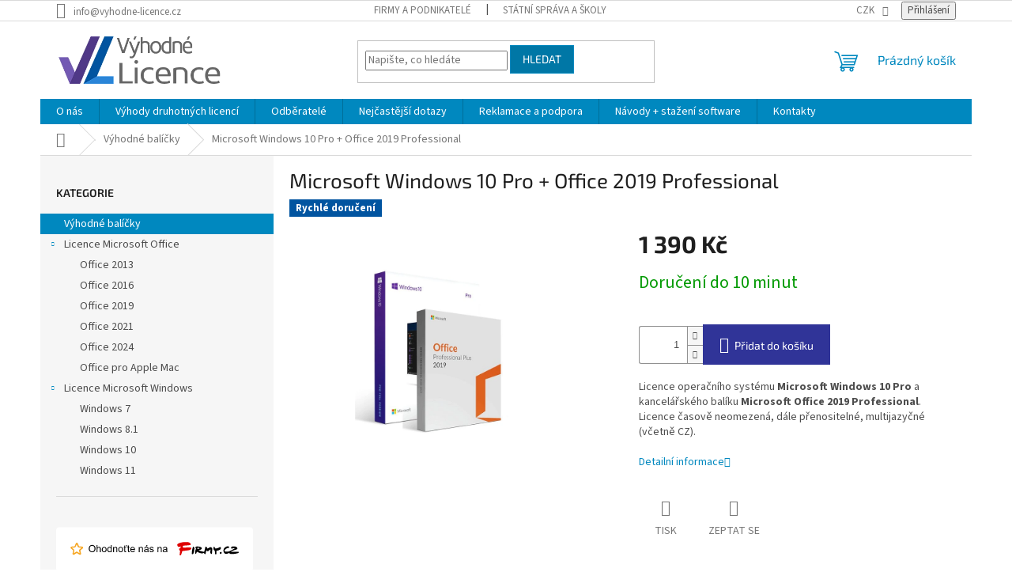

--- FILE ---
content_type: text/html; charset=utf-8
request_url: https://www.vyhodne-licence.cz/microsoft-windows-10-pro-office-2019-professional/
body_size: 24439
content:
        <!doctype html><html lang="cs" dir="ltr" class="header-background-light external-fonts-loaded"><head><meta charset="utf-8" /><meta name="viewport" content="width=device-width,initial-scale=1" /><title>Microsoft Windows 10 Pro + Office 2019 Professional - Výhodné-Licence</title><link rel="preconnect" href="https://cdn.myshoptet.com" /><link rel="dns-prefetch" href="https://cdn.myshoptet.com" /><link rel="preload" href="https://cdn.myshoptet.com/prj/dist/master/cms/libs/jquery/jquery-1.11.3.min.js" as="script" /><link href="https://cdn.myshoptet.com/prj/dist/master/cms/templates/frontend_templates/shared/css/font-face/source-sans-3.css" rel="stylesheet"><link href="https://cdn.myshoptet.com/prj/dist/master/cms/templates/frontend_templates/shared/css/font-face/exo-2.css" rel="stylesheet"><link href="https://cdn.myshoptet.com/prj/dist/master/shop/dist/font-shoptet-11.css.62c94c7785ff2cea73b2.css" rel="stylesheet"><script>
dataLayer = [];
dataLayer.push({'shoptet' : {
    "pageId": 917,
    "pageType": "productDetail",
    "currency": "CZK",
    "currencyInfo": {
        "decimalSeparator": ",",
        "exchangeRate": 1,
        "priceDecimalPlaces": 0,
        "symbol": "K\u010d",
        "symbolLeft": 0,
        "thousandSeparator": " "
    },
    "language": "cs",
    "projectId": 326662,
    "product": {
        "id": 146,
        "guid": "936ffd04-eb49-11ec-864f-246e9615c34c",
        "hasVariants": false,
        "codes": [
            {
                "code": "BALW10O2019PRO"
            }
        ],
        "code": "BALW10O2019PRO",
        "name": "Microsoft Windows 10 Pro + Office 2019 Professional",
        "appendix": "",
        "weight": 0,
        "currentCategory": "V\u00fdhodn\u00e9 bal\u00ed\u010dky",
        "currentCategoryGuid": "6077a2fe-eb45-11ec-ac23-ac1f6b0076ec",
        "defaultCategory": "V\u00fdhodn\u00e9 bal\u00ed\u010dky",
        "defaultCategoryGuid": "6077a2fe-eb45-11ec-ac23-ac1f6b0076ec",
        "currency": "CZK",
        "priceWithVat": 1390
    },
    "cartInfo": {
        "id": null,
        "freeShipping": false,
        "freeShippingFrom": 0,
        "leftToFreeGift": {
            "formattedPrice": "0 K\u010d",
            "priceLeft": 0
        },
        "freeGift": false,
        "leftToFreeShipping": {
            "priceLeft": 0,
            "dependOnRegion": 0,
            "formattedPrice": "0 K\u010d"
        },
        "discountCoupon": [],
        "getNoBillingShippingPrice": {
            "withoutVat": 0,
            "vat": 0,
            "withVat": 0
        },
        "cartItems": [],
        "taxMode": "ORDINARY"
    },
    "cart": [],
    "customer": {
        "priceRatio": 1,
        "priceListId": 1,
        "groupId": null,
        "registered": false,
        "mainAccount": false
    }
}});
</script>

<!-- Google Tag Manager -->
<script>(function(w,d,s,l,i){w[l]=w[l]||[];w[l].push({'gtm.start':
new Date().getTime(),event:'gtm.js'});var f=d.getElementsByTagName(s)[0],
j=d.createElement(s),dl=l!='dataLayer'?'&l='+l:'';j.async=true;j.src=
'https://www.googletagmanager.com/gtm.js?id='+i+dl;f.parentNode.insertBefore(j,f);
})(window,document,'script','dataLayer','GTM-K8Q5RCL');</script>
<!-- End Google Tag Manager -->

<meta property="og:type" content="website"><meta property="og:site_name" content="vyhodne-licence.cz"><meta property="og:url" content="https://www.vyhodne-licence.cz/microsoft-windows-10-pro-office-2019-professional/"><meta property="og:title" content="Microsoft Windows 10 Pro + Office 2019 Professional - Výhodné-Licence"><meta name="author" content="Výhodné-Licence"><meta name="web_author" content="Shoptet.cz"><meta name="dcterms.rightsHolder" content="www.vyhodne-licence.cz"><meta name="robots" content="index,follow"><meta property="og:image" content="https://cdn.myshoptet.com/usr/www.vyhodne-licence.cz/user/shop/big/146_windows-10-microsoft-office-2019-pro.png?6424264c"><meta property="og:description" content="Microsoft Windows 10 Pro + Office 2019 Professional. Licence operačního systému Microsoft Windows 10 Pro a kancelářského balíku Microsoft Office 2019 Professional. Licence časově neomezená, dále přenositelné, multijazyčné (včetně CZ)."><meta name="description" content="Microsoft Windows 10 Pro + Office 2019 Professional. Licence operačního systému Microsoft Windows 10 Pro a kancelářského balíku Microsoft Office 2019 Professional. Licence časově neomezená, dále přenositelné, multijazyčné (včetně CZ)."><meta property="product:price:amount" content="1390"><meta property="product:price:currency" content="CZK"><style>:root {--color-primary: #0088bf;--color-primary-h: 197;--color-primary-s: 100%;--color-primary-l: 37%;--color-primary-hover: #0077a6;--color-primary-hover-h: 197;--color-primary-hover-s: 100%;--color-primary-hover-l: 33%;--color-secondary: #303498;--color-secondary-h: 238;--color-secondary-s: 52%;--color-secondary-l: 39%;--color-secondary-hover: #6434fc;--color-secondary-hover-h: 254;--color-secondary-hover-s: 97%;--color-secondary-hover-l: 60%;--color-tertiary: #0077a6;--color-tertiary-h: 197;--color-tertiary-s: 100%;--color-tertiary-l: 33%;--color-tertiary-hover: #0088bf;--color-tertiary-hover-h: 197;--color-tertiary-hover-s: 100%;--color-tertiary-hover-l: 37%;--color-header-background: #ffffff;--template-font: "Source Sans 3";--template-headings-font: "Exo 2";--header-background-url: url("[data-uri]");--cookies-notice-background: #1A1937;--cookies-notice-color: #F8FAFB;--cookies-notice-button-hover: #f5f5f5;--cookies-notice-link-hover: #27263f;--templates-update-management-preview-mode-content: "Náhled aktualizací šablony je aktivní pro váš prohlížeč."}</style>
    
    <link href="https://cdn.myshoptet.com/prj/dist/master/shop/dist/main-11.less.5a24dcbbdabfd189c152.css" rel="stylesheet" />
                <link href="https://cdn.myshoptet.com/prj/dist/master/shop/dist/mobile-header-v1-11.less.1ee105d41b5f713c21aa.css" rel="stylesheet" />
    
    <script>var shoptet = shoptet || {};</script>
    <script src="https://cdn.myshoptet.com/prj/dist/master/shop/dist/main-3g-header.js.05f199e7fd2450312de2.js"></script>
<!-- User include --><!-- api 492(144) html code header -->
<link rel="stylesheet" href="https://cdn.myshoptet.com/usr/api2.dklab.cz/user/documents/_doplnky/zakoupilo/326662/792/326662_792.css" type="text/css" /><style>
        :root {
            --dklab-zakoupilo-color-text: #FFFFFF;
            --dklab-zakoupilo-color-background: rgba(0,119,166,0.7);  
            --dklab-zakoupilo-color-border: rgba(0,136,191,0.7);            
            --dklab-zakoupilo-border-rounding: 6px;        
            
        }
        </style>
<!-- project html code header -->
<!--Start of Tawk.to Script-->
<script type="text/javascript">
var Tawk_API=Tawk_API||{}, Tawk_LoadStart=new Date();
(function(){
var s1=document.createElement("script"),s0=document.getElementsByTagName("script")[0];
s1.async=true;
s1.src='https://embed.tawk.to/62a2300cb0d10b6f3e768cce/1g54onccv';
s1.charset='UTF-8';
s1.setAttribute('crossorigin','*');
s0.parentNode.insertBefore(s1,s0);
})();
</script>
<!--End of Tawk.to Script-->
<!-- Facebook Pixel Code -->
<script>
  !function(f,b,e,v,n,t,s)
  {if(f.fbq)return;n=f.fbq=function(){n.callMethod?
  n.callMethod.apply(n,arguments):n.queue.push(arguments)};
  if(!f._fbq)f._fbq=n;n.push=n;n.loaded=!0;n.version='2.0';
  n.queue=[];t=b.createElement(e);t.async=!0;
  t.src=v;s=b.getElementsByTagName(e)[0];
  s.parentNode.insertBefore(t,s)}(window, document,'script',
  'https://connect.facebook.net/en_US/fbevents.js');
  fbq('init', '487744548615513');
  fbq('track', 'PageView');
</script>
<noscript><img height="1" width="1" style="display:none"
  src="https://www.facebook.com/tr?id=487744548615513&ev=PageView&noscript=1"
/></noscript>
<!-- End Facebook Pixel Code -->

<link href="/user/documents/style.css" rel="stylesheet" />
<meta content="width=device-width, initial-scale=1" name="viewport" />


<!-- /User include --><link rel="shortcut icon" href="/favicon.ico" type="image/x-icon" /><link rel="canonical" href="https://www.vyhodne-licence.cz/microsoft-windows-10-pro-office-2019-professional/" />    <!-- Global site tag (gtag.js) - Google Analytics -->
    <script async src="https://www.googletagmanager.com/gtag/js?id=G-K493PJ23NZ"></script>
    <script>
        
        window.dataLayer = window.dataLayer || [];
        function gtag(){dataLayer.push(arguments);}
        

        
        gtag('js', new Date());

        
                gtag('config', 'G-K493PJ23NZ', {"groups":"GA4","send_page_view":false,"content_group":"productDetail","currency":"CZK","page_language":"cs"});
        
                gtag('config', 'AW-695299516', {"allow_enhanced_conversions":true});
        
        
        
        
        
                    gtag('event', 'page_view', {"send_to":"GA4","page_language":"cs","content_group":"productDetail","currency":"CZK"});
        
                gtag('set', 'currency', 'CZK');

        gtag('event', 'view_item', {
            "send_to": "UA",
            "items": [
                {
                    "id": "BALW10O2019PRO",
                    "name": "Microsoft Windows 10 Pro + Office 2019 Professional",
                    "category": "V\u00fdhodn\u00e9 bal\u00ed\u010dky",
                                                            "price": 1390
                }
            ]
        });
        
        
        
        
        
                    gtag('event', 'view_item', {"send_to":"GA4","page_language":"cs","content_group":"productDetail","value":1390,"currency":"CZK","items":[{"item_id":"BALW10O2019PRO","item_name":"Microsoft Windows 10 Pro + Office 2019 Professional","item_category":"V\u00fdhodn\u00e9 bal\u00ed\u010dky","price":1390,"quantity":1,"index":0}]});
        
        
        
        
        
        
        
        document.addEventListener('DOMContentLoaded', function() {
            if (typeof shoptet.tracking !== 'undefined') {
                for (var id in shoptet.tracking.bannersList) {
                    gtag('event', 'view_promotion', {
                        "send_to": "UA",
                        "promotions": [
                            {
                                "id": shoptet.tracking.bannersList[id].id,
                                "name": shoptet.tracking.bannersList[id].name,
                                "position": shoptet.tracking.bannersList[id].position
                            }
                        ]
                    });
                }
            }

            shoptet.consent.onAccept(function(agreements) {
                if (agreements.length !== 0) {
                    console.debug('gtag consent accept');
                    var gtagConsentPayload =  {
                        'ad_storage': agreements.includes(shoptet.config.cookiesConsentOptPersonalisation)
                            ? 'granted' : 'denied',
                        'analytics_storage': agreements.includes(shoptet.config.cookiesConsentOptAnalytics)
                            ? 'granted' : 'denied',
                                                                                                'ad_user_data': agreements.includes(shoptet.config.cookiesConsentOptPersonalisation)
                            ? 'granted' : 'denied',
                        'ad_personalization': agreements.includes(shoptet.config.cookiesConsentOptPersonalisation)
                            ? 'granted' : 'denied',
                        };
                    console.debug('update consent data', gtagConsentPayload);
                    gtag('consent', 'update', gtagConsentPayload);
                    dataLayer.push(
                        { 'event': 'update_consent' }
                    );
                }
            });
        });
    </script>
<script>
    (function(t, r, a, c, k, i, n, g) { t['ROIDataObject'] = k;
    t[k]=t[k]||function(){ (t[k].q=t[k].q||[]).push(arguments) },t[k].c=i;n=r.createElement(a),
    g=r.getElementsByTagName(a)[0];n.async=1;n.src=c;g.parentNode.insertBefore(n,g)
    })(window, document, 'script', '//www.heureka.cz/ocm/sdk.js?source=shoptet&version=2&page=product_detail', 'heureka', 'cz');

    heureka('set_user_consent', 1);
</script>
</head><body class="desktop id-917 in-vyhodne-balicky template-11 type-product type-detail multiple-columns-body columns-1 ums_forms_redesign--off ums_a11y_category_page--on ums_discussion_rating_forms--off ums_flags_display_unification--on ums_a11y_login--on mobile-header-version-1"><noscript>
    <style>
        #header {
            padding-top: 0;
            position: relative !important;
            top: 0;
        }
        .header-navigation {
            position: relative !important;
        }
        .overall-wrapper {
            margin: 0 !important;
        }
        body:not(.ready) {
            visibility: visible !important;
        }
    </style>
    <div class="no-javascript">
        <div class="no-javascript__title">Musíte změnit nastavení vašeho prohlížeče</div>
        <div class="no-javascript__text">Podívejte se na: <a href="https://www.google.com/support/bin/answer.py?answer=23852">Jak povolit JavaScript ve vašem prohlížeči</a>.</div>
        <div class="no-javascript__text">Pokud používáte software na blokování reklam, může být nutné povolit JavaScript z této stránky.</div>
        <div class="no-javascript__text">Děkujeme.</div>
    </div>
</noscript>

        <div id="fb-root"></div>
        <script>
            window.fbAsyncInit = function() {
                FB.init({
                    autoLogAppEvents : true,
                    xfbml            : true,
                    version          : 'v24.0'
                });
            };
        </script>
        <script async defer crossorigin="anonymous" src="https://connect.facebook.net/cs_CZ/sdk.js#xfbml=1&version=v24.0"></script>
<!-- Google Tag Manager (noscript) -->
<noscript><iframe src="https://www.googletagmanager.com/ns.html?id=GTM-K8Q5RCL"
height="0" width="0" style="display:none;visibility:hidden"></iframe></noscript>
<!-- End Google Tag Manager (noscript) -->

<a href="#content" class="skip-link sr-only">Přejít na obsah</a><div class="overall-wrapper"><div class="user-action"><div class="container">
    <div class="user-action-in">
                    <div id="login" class="user-action-login popup-widget login-widget" role="dialog" aria-labelledby="loginHeading">
        <div class="popup-widget-inner">
                            <h2 id="loginHeading">Přihlášení k vašemu účtu</h2><div id="customerLogin"><form action="/action/Customer/Login/" method="post" id="formLoginIncluded" class="csrf-enabled formLogin" data-testid="formLogin"><input type="hidden" name="referer" value="" /><div class="form-group"><div class="input-wrapper email js-validated-element-wrapper no-label"><input type="email" name="email" class="form-control" autofocus placeholder="E-mailová adresa (např. jan@novak.cz)" data-testid="inputEmail" autocomplete="email" required /></div></div><div class="form-group"><div class="input-wrapper password js-validated-element-wrapper no-label"><input type="password" name="password" class="form-control" placeholder="Heslo" data-testid="inputPassword" autocomplete="current-password" required /><span class="no-display">Nemůžete vyplnit toto pole</span><input type="text" name="surname" value="" class="no-display" /></div></div><div class="form-group"><div class="login-wrapper"><button type="submit" class="btn btn-secondary btn-text btn-login" data-testid="buttonSubmit">Přihlásit se</button><div class="password-helper"><a href="/registrace/" data-testid="signup" rel="nofollow">Nová registrace</a><a href="/klient/zapomenute-heslo/" rel="nofollow">Zapomenuté heslo</a></div></div></div></form>
</div>                    </div>
    </div>

                            <div id="cart-widget" class="user-action-cart popup-widget cart-widget loader-wrapper" data-testid="popupCartWidget" role="dialog" aria-hidden="true">
    <div class="popup-widget-inner cart-widget-inner place-cart-here">
        <div class="loader-overlay">
            <div class="loader"></div>
        </div>
    </div>

    <div class="cart-widget-button">
        <a href="/kosik/" class="btn btn-conversion" id="continue-order-button" rel="nofollow" data-testid="buttonNextStep">Pokračovat do košíku</a>
    </div>
</div>
            </div>
</div>
</div><div class="top-navigation-bar" data-testid="topNavigationBar">

    <div class="container">

        <div class="top-navigation-contacts">
            <strong>Zákaznická podpora:</strong><a href="mailto:info@vyhodne-licence.cz" class="project-email" data-testid="contactboxEmail"><span>info@vyhodne-licence.cz</span></a>        </div>

                            <div class="top-navigation-menu">
                <div class="top-navigation-menu-trigger"></div>
                <ul class="top-navigation-bar-menu">
                                            <li class="top-navigation-menu-item-external-86">
                            <a href="/odberatele/pro-podnikatele-a-firmy/">Firmy a podnikatelé</a>
                        </li>
                                            <li class="top-navigation-menu-item-external-89">
                            <a href="/odberatele/pro-skoly-a-statni-instituce/">Státní správa a školy</a>
                        </li>
                                    </ul>
                <ul class="top-navigation-bar-menu-helper"></ul>
            </div>
        
        <div class="top-navigation-tools">
            <div class="responsive-tools">
                <a href="#" class="toggle-window" data-target="search" aria-label="Hledat" data-testid="linkSearchIcon"></a>
                                                            <a href="#" class="toggle-window" data-target="login"></a>
                                                    <a href="#" class="toggle-window" data-target="navigation" aria-label="Menu" data-testid="hamburgerMenu"></a>
            </div>
                <div class="dropdown">
        <span>Ceny v:</span>
        <button id="topNavigationDropdown" type="button" data-toggle="dropdown" aria-haspopup="true" aria-expanded="false">
            CZK
            <span class="caret"></span>
        </button>
        <ul class="dropdown-menu" aria-labelledby="topNavigationDropdown"><li><a href="/action/Currency/changeCurrency/?currencyCode=CZK" rel="nofollow">CZK</a></li><li><a href="/action/Currency/changeCurrency/?currencyCode=EUR" rel="nofollow">EUR</a></li></ul>
    </div>
            <button class="top-nav-button top-nav-button-login toggle-window" type="button" data-target="login" aria-haspopup="dialog" aria-controls="login" aria-expanded="false" data-testid="signin"><span>Přihlášení</span></button>        </div>

    </div>

</div>
<header id="header"><div class="container navigation-wrapper">
    <div class="header-top">
        <div class="site-name-wrapper">
            <div class="site-name"><a href="/" data-testid="linkWebsiteLogo"><img src="https://cdn.myshoptet.com/usr/www.vyhodne-licence.cz/user/logos/vl_seda_3_(1)-1-2.png" alt="Výhodné-Licence" fetchpriority="low" /></a></div>        </div>
        <div class="search" itemscope itemtype="https://schema.org/WebSite">
            <meta itemprop="headline" content="Výhodné balíčky"/><meta itemprop="url" content="https://www.vyhodne-licence.cz"/><meta itemprop="text" content="Microsoft Windows 10 Pro + Office 2019 Professional. Licence operačního systému Microsoft Windows 10 Pro a kancelářského balíku Microsoft Office 2019 Professional. Licence časově neomezená, dále přenositelné, multijazyčné (včetně CZ)."/>            <form action="/action/ProductSearch/prepareString/" method="post"
    id="formSearchForm" class="search-form compact-form js-search-main"
    itemprop="potentialAction" itemscope itemtype="https://schema.org/SearchAction" data-testid="searchForm">
    <fieldset>
        <meta itemprop="target"
            content="https://www.vyhodne-licence.cz/vyhledavani/?string={string}"/>
        <input type="hidden" name="language" value="cs"/>
        
            
<input
    type="search"
    name="string"
        class="query-input form-control search-input js-search-input"
    placeholder="Napište, co hledáte"
    autocomplete="off"
    required
    itemprop="query-input"
    aria-label="Vyhledávání"
    data-testid="searchInput"
>
            <button type="submit" class="btn btn-default" data-testid="searchBtn">Hledat</button>
        
    </fieldset>
</form>
        </div>
        <div class="navigation-buttons">
                
    <a href="/kosik/" class="btn btn-icon toggle-window cart-count" data-target="cart" data-hover="true" data-redirect="true" data-testid="headerCart" rel="nofollow" aria-haspopup="dialog" aria-expanded="false" aria-controls="cart-widget">
        
                <span class="sr-only">Nákupní košík</span>
        
            <span class="cart-price visible-lg-inline-block" data-testid="headerCartPrice">
                                    Prázdný košík                            </span>
        
    
            </a>
        </div>
    </div>
    <nav id="navigation" aria-label="Hlavní menu" data-collapsible="true"><div class="navigation-in menu"><ul class="menu-level-1" role="menubar" data-testid="headerMenuItems"><li class="menu-item-731" role="none"><a href="/o-nas/" data-testid="headerMenuItem" role="menuitem" aria-expanded="false"><b>O nás</b></a></li>
<li class="menu-item-external-104" role="none"><a href="/druhotny-software/" data-testid="headerMenuItem" role="menuitem" aria-expanded="false"><b>Výhody druhotných licencí</b></a></li>
<li class="menu-item-905 ext" role="none"><a href="/odberatele/" data-testid="headerMenuItem" role="menuitem" aria-haspopup="true" aria-expanded="false"><b>Odběratelé</b><span class="submenu-arrow"></span></a><ul class="menu-level-2" aria-label="Odběratelé" tabindex="-1" role="menu"><li class="" role="none"><a href="/odberatele/pro-domacnosti-a-jednotlivce/" class="menu-image" data-testid="headerMenuItem" tabindex="-1" aria-hidden="true"><img src="data:image/svg+xml,%3Csvg%20width%3D%22140%22%20height%3D%22100%22%20xmlns%3D%22http%3A%2F%2Fwww.w3.org%2F2000%2Fsvg%22%3E%3C%2Fsvg%3E" alt="" aria-hidden="true" width="140" height="100"  data-src="https://cdn.myshoptet.com/usr/www.vyhodne-licence.cz/user/articles/images/domacnost.png" fetchpriority="low" /></a><div><a href="/odberatele/pro-domacnosti-a-jednotlivce/" data-testid="headerMenuItem" role="menuitem"><span>Pro domácnosti a jednotlivce</span></a>
                        </div></li><li class="" role="none"><a href="/odberatele/pro-skoly-a-statni-instituce/" class="menu-image" data-testid="headerMenuItem" tabindex="-1" aria-hidden="true"><img src="data:image/svg+xml,%3Csvg%20width%3D%22140%22%20height%3D%22100%22%20xmlns%3D%22http%3A%2F%2Fwww.w3.org%2F2000%2Fsvg%22%3E%3C%2Fsvg%3E" alt="" aria-hidden="true" width="140" height="100"  data-src="https://cdn.myshoptet.com/usr/www.vyhodne-licence.cz/user/articles/images/skola_(1).png" fetchpriority="low" /></a><div><a href="/odberatele/pro-skoly-a-statni-instituce/" data-testid="headerMenuItem" role="menuitem"><span>Pro školy a státní instituce</span></a>
                        </div></li><li class="" role="none"><a href="/odberatele/pro-podnikatele-a-firmy/" class="menu-image" data-testid="headerMenuItem" tabindex="-1" aria-hidden="true"><img src="data:image/svg+xml,%3Csvg%20width%3D%22140%22%20height%3D%22100%22%20xmlns%3D%22http%3A%2F%2Fwww.w3.org%2F2000%2Fsvg%22%3E%3C%2Fsvg%3E" alt="" aria-hidden="true" width="140" height="100"  data-src="https://cdn.myshoptet.com/usr/www.vyhodne-licence.cz/user/articles/images/firma.png" fetchpriority="low" /></a><div><a href="/odberatele/pro-podnikatele-a-firmy/" data-testid="headerMenuItem" role="menuitem"><span>Pro podnikatele a firmy</span></a>
                        </div></li></ul></li>
<li class="menu-item-external-107" role="none"><a href="/faq/" data-testid="headerMenuItem" role="menuitem" aria-expanded="false"><b>Nejčastější dotazy</b></a></li>
<li class="menu-item-external-77" role="none"><a href="/reklamacni-rad/" data-testid="headerMenuItem" role="menuitem" aria-expanded="false"><b>Reklamace a podpora</b></a></li>
<li class="menu-item-734" role="none"><a href="/navody-stazeni-software/" data-testid="headerMenuItem" role="menuitem" aria-expanded="false"><b>Návody + stažení software</b></a></li>
<li class="menu-item-29" role="none"><a href="/kontakty/" data-testid="headerMenuItem" role="menuitem" aria-expanded="false"><b>Kontakty</b></a></li>
<li class="appended-category menu-item-917" role="none"><a href="/vyhodne-balicky/"><b>Výhodné balíčky</b></a></li><li class="appended-category menu-item-887 ext" role="none"><a href="/licence-microsoft-office/"><b>Licence Microsoft Office</b><span class="submenu-arrow" role="menuitem"></span></a><ul class="menu-level-2 menu-level-2-appended" role="menu"><li class="menu-item-704" role="none"><a href="/microsoft-office-2013/" data-testid="headerMenuItem" role="menuitem"><span>Office 2013</span></a></li><li class="menu-item-707" role="none"><a href="/microsoft-office-2016/" data-testid="headerMenuItem" role="menuitem"><span>Office 2016</span></a></li><li class="menu-item-710" role="none"><a href="/microsoft-office-2019/" data-testid="headerMenuItem" role="menuitem"><span>Office 2019</span></a></li><li class="menu-item-872" role="none"><a href="/microsoft-office-2021/" data-testid="headerMenuItem" role="menuitem"><span>Office 2021</span></a></li><li class="menu-item-939" role="none"><a href="/microsoft-office-2024-/" data-testid="headerMenuItem" role="menuitem"><span>Office 2024</span></a></li><li class="menu-item-911" role="none"><a href="/microsoft-office-pro-mac/" data-testid="headerMenuItem" role="menuitem"><span>Office pro Apple Mac</span></a></li></ul></li><li class="appended-category menu-item-890 ext" role="none"><a href="/licence-microsoft-windows/"><b>Licence Microsoft Windows</b><span class="submenu-arrow" role="menuitem"></span></a><ul class="menu-level-2 menu-level-2-appended" role="menu"><li class="menu-item-824" role="none"><a href="/microsoft-windows-7/" data-testid="headerMenuItem" role="menuitem"><span>Windows 7</span></a></li><li class="menu-item-698" role="none"><a href="/microsoft-windows-8-1/" data-testid="headerMenuItem" role="menuitem"><span>Windows 8.1</span></a></li><li class="menu-item-701" role="none"><a href="/microsoft-windows-10/" data-testid="headerMenuItem" role="menuitem"><span>Windows 10</span></a></li><li class="menu-item-878" role="none"><a href="/microsoft-windows-11/" data-testid="headerMenuItem" role="menuitem"><span>Windows 11</span></a></li></ul></li></ul>
    <ul class="navigationActions" role="menu">
                    <li class="ext" role="none">
                <a href="#">
                                            <span>
                            <span>Měna</span>
                            <span>(CZK)</span>
                        </span>
                                        <span class="submenu-arrow"></span>
                </a>
                <ul class="navigationActions__submenu menu-level-2" role="menu">
                    <li role="none">
                                                    <ul role="menu">
                                                                    <li class="navigationActions__submenu__item navigationActions__submenu__item--active" role="none">
                                        <a href="/action/Currency/changeCurrency/?currencyCode=CZK" rel="nofollow" role="menuitem">CZK</a>
                                    </li>
                                                                    <li class="navigationActions__submenu__item" role="none">
                                        <a href="/action/Currency/changeCurrency/?currencyCode=EUR" rel="nofollow" role="menuitem">EUR</a>
                                    </li>
                                                            </ul>
                                                                    </li>
                </ul>
            </li>
                            <li role="none">
                                    <a href="/login/?backTo=%2Fmicrosoft-windows-10-pro-office-2019-professional%2F" rel="nofollow" data-testid="signin" role="menuitem"><span>Přihlášení</span></a>
                            </li>
                        </ul>
</div><span class="navigation-close"></span></nav><div class="menu-helper" data-testid="hamburgerMenu"><span>Více</span></div>
</div></header><!-- / header -->


                    <div class="container breadcrumbs-wrapper">
            <div class="breadcrumbs navigation-home-icon-wrapper" itemscope itemtype="https://schema.org/BreadcrumbList">
                                                                            <span id="navigation-first" data-basetitle="Výhodné-Licence" itemprop="itemListElement" itemscope itemtype="https://schema.org/ListItem">
                <a href="/" itemprop="item" class="navigation-home-icon"><span class="sr-only" itemprop="name">Domů</span></a>
                <span class="navigation-bullet">/</span>
                <meta itemprop="position" content="1" />
            </span>
                                <span id="navigation-1" itemprop="itemListElement" itemscope itemtype="https://schema.org/ListItem">
                <a href="/vyhodne-balicky/" itemprop="item" data-testid="breadcrumbsSecondLevel"><span itemprop="name">Výhodné balíčky</span></a>
                <span class="navigation-bullet">/</span>
                <meta itemprop="position" content="2" />
            </span>
                                            <span id="navigation-2" itemprop="itemListElement" itemscope itemtype="https://schema.org/ListItem" data-testid="breadcrumbsLastLevel">
                <meta itemprop="item" content="https://www.vyhodne-licence.cz/microsoft-windows-10-pro-office-2019-professional/" />
                <meta itemprop="position" content="3" />
                <span itemprop="name" data-title="Microsoft Windows 10 Pro + Office 2019 Professional">Microsoft Windows 10 Pro + Office 2019 Professional <span class="appendix"></span></span>
            </span>
            </div>
        </div>
    
<div id="content-wrapper" class="container content-wrapper">
    
    <div class="content-wrapper-in">
                                                <aside class="sidebar sidebar-left"  data-testid="sidebarMenu">
                                                                                                <div class="sidebar-inner">
                                                                                                        <div class="box box-bg-variant box-categories">    <div class="skip-link__wrapper">
        <span id="categories-start" class="skip-link__target js-skip-link__target sr-only" tabindex="-1">&nbsp;</span>
        <a href="#categories-end" class="skip-link skip-link--start sr-only js-skip-link--start">Přeskočit kategorie</a>
    </div>

<h4>Kategorie</h4>


<div id="categories"><div class="categories cat-01 active expanded" id="cat-917"><div class="topic active"><a href="/vyhodne-balicky/">Výhodné balíčky<span class="cat-trigger">&nbsp;</span></a></div></div><div class="categories cat-02 expandable expanded" id="cat-887"><div class="topic"><a href="/licence-microsoft-office/">Licence Microsoft Office<span class="cat-trigger">&nbsp;</span></a></div>

                    <ul class=" expanded">
                                        <li >
                <a href="/microsoft-office-2013/">
                    Office 2013
                                    </a>
                                                                </li>
                                <li >
                <a href="/microsoft-office-2016/">
                    Office 2016
                                    </a>
                                                                </li>
                                <li >
                <a href="/microsoft-office-2019/">
                    Office 2019
                                    </a>
                                                                </li>
                                <li >
                <a href="/microsoft-office-2021/">
                    Office 2021
                                    </a>
                                                                </li>
                                <li >
                <a href="/microsoft-office-2024-/">
                    Office 2024
                                    </a>
                                                                </li>
                                <li >
                <a href="/microsoft-office-pro-mac/">
                    Office pro Apple Mac
                                    </a>
                                                                </li>
                </ul>
    </div><div class="categories cat-01 expandable expanded" id="cat-890"><div class="topic"><a href="/licence-microsoft-windows/">Licence Microsoft Windows<span class="cat-trigger">&nbsp;</span></a></div>

                    <ul class=" expanded">
                                        <li >
                <a href="/microsoft-windows-7/">
                    Windows 7
                                    </a>
                                                                </li>
                                <li >
                <a href="/microsoft-windows-8-1/">
                    Windows 8.1
                                    </a>
                                                                </li>
                                <li >
                <a href="/microsoft-windows-10/">
                    Windows 10
                                    </a>
                                                                </li>
                                <li >
                <a href="/microsoft-windows-11/">
                    Windows 11
                                    </a>
                                                                </li>
                </ul>
    </div></div>

    <div class="skip-link__wrapper">
        <a href="#categories-start" class="skip-link skip-link--end sr-only js-skip-link--end" tabindex="-1" hidden>Přeskočit kategorie</a>
        <span id="categories-end" class="skip-link__target js-skip-link__target sr-only" tabindex="-1">&nbsp;</span>
    </div>
</div>
                                                                        <div class="banner"><div class="banner-wrapper banner8"><span data-ec-promo-id="18"><div id="showHeurekaBadgeHere-11"></div><script type="text/javascript">
//<![CDATA[
var _hwq = _hwq || [];
    _hwq.push(['setKey', 'E7637E85B6E7C9FC41DC7B5F186F795A']);_hwq.push(['showWidget', '11', '75583', 'Výhodné Licence', 'vyhodne-licence-cz']);(function() {
    var ho = document.createElement('script'); ho.type = 'text/javascript'; ho.async = true;
    ho.src = 'https://cz.im9.cz/direct/i/gjs.php?n=wdgt&sak=E7637E85B6E7C9FC41DC7B5F186F795A';
    var s = document.getElementsByTagName('script')[0]; s.parentNode.insertBefore(ho, s);
})();
//]]>
</script>
<br>


<p><a href="https://www.firmy.cz/detail/13367073-vyhodne-licence-cz-ostrava.html#hodnoceni" target="_blank" rel="noopener"><img src="https://www.firmy.cz/img-stars/light-13367073.svg" alt="vyhodne-licence.cz na Firmy.cz" /></a></p>

<p style="text-align: center;"><b>Nakoupilo u nás již přes<br> 3100 zákazníků a 300 firem</b></p></span></div></div>
                                                                                <div class="box box-bg-default box-sm box-login">    <h4><span>Přihlášení</span></h4>
            <form action="/action/Customer/Login/" method="post" id="formLogin" class="csrf-enabled formLogin" data-testid="formLogin"><input type="hidden" name="referer" value="" /><div class="form-group"><div class="input-wrapper email js-validated-element-wrapper no-label"><input type="email" name="email" class="form-control" placeholder="E-mailová adresa (např. jan@novak.cz)" data-testid="inputEmail" autocomplete="email" required /></div></div><div class="form-group"><div class="input-wrapper password js-validated-element-wrapper no-label"><input type="password" name="password" class="form-control" placeholder="Heslo" data-testid="inputPassword" autocomplete="current-password" required /><span class="no-display">Nemůžete vyplnit toto pole</span><input type="text" name="surname" value="" class="no-display" /></div></div><div class="form-group"><div class="login-wrapper"><button type="submit" class="btn btn-secondary btn-text btn-login" data-testid="buttonSubmit">Přihlásit se</button><div class="password-helper"><a href="/registrace/" data-testid="signup" rel="nofollow">Nová registrace</a><a href="/klient/zapomenute-heslo/" rel="nofollow">Zapomenuté heslo</a></div></div></div></form>
    </div>
                                                                    </div>
                                                            </aside>
                            <main id="content" class="content narrow">
                            
<div class="p-detail" itemscope itemtype="https://schema.org/Product">

    
    <meta itemprop="name" content="Microsoft Windows 10 Pro + Office 2019 Professional" />
    <meta itemprop="category" content="Úvodní stránka &gt; Výhodné balíčky &gt; Microsoft Windows 10 Pro + Office 2019 Professional" />
    <meta itemprop="url" content="https://www.vyhodne-licence.cz/microsoft-windows-10-pro-office-2019-professional/" />
    <meta itemprop="image" content="https://cdn.myshoptet.com/usr/www.vyhodne-licence.cz/user/shop/big/146_windows-10-microsoft-office-2019-pro.png?6424264c" />
            <meta itemprop="description" content="Licence operačního systému Microsoft Windows 10 Pro a kancelářského balíku Microsoft Office 2019 Professional. Licence časově neomezená, dále přenositelné, multijazyčné (včetně CZ)." />
                                            
        <div class="p-detail-inner">

        <div class="p-detail-inner-header">
            <h1>
                  Microsoft Windows 10 Pro + Office 2019 Professional            </h1>

                    </div>

        <form action="/action/Cart/addCartItem/" method="post" id="product-detail-form" class="pr-action csrf-enabled" data-testid="formProduct">

            <meta itemprop="productID" content="146" /><meta itemprop="identifier" content="936ffd04-eb49-11ec-864f-246e9615c34c" /><meta itemprop="sku" content="BALW10O2019PRO" /><span itemprop="offers" itemscope itemtype="https://schema.org/Offer"><link itemprop="availability" href="https://schema.org/InStock" /><meta itemprop="url" content="https://www.vyhodne-licence.cz/microsoft-windows-10-pro-office-2019-professional/" /><meta itemprop="price" content="1390.00" /><meta itemprop="priceCurrency" content="CZK" /><link itemprop="itemCondition" href="https://schema.org/NewCondition" /></span><input type="hidden" name="productId" value="146" /><input type="hidden" name="priceId" value="152" /><input type="hidden" name="language" value="cs" />

            <div class="row product-top">

                <div class="col-xs-12">

                    <div class="p-detail-info">
                                                    
                <div class="flags flags-default flags-inline">            <span class="flag flag-custom2" style="background-color:#0154a0;">
            Rychlé doručení
    </span>
        
                
    </div>
    

    
                        
                        
                        
                    </div>

                </div>

                <div class="col-xs-12 col-lg-6 p-image-wrapper">

                    
                    <div class="p-image" style="" data-testid="mainImage">

                        

    


                        

<a href="https://cdn.myshoptet.com/usr/www.vyhodne-licence.cz/user/shop/big/146_windows-10-microsoft-office-2019-pro.png?6424264c" class="p-main-image cbox"><img src="https://cdn.myshoptet.com/usr/www.vyhodne-licence.cz/user/shop/big/146_windows-10-microsoft-office-2019-pro.png?6424264c" alt="windows 10 microsoft office 2019 pro" width="1024" height="768"  fetchpriority="high" />
</a>                    </div>

                    
                </div>

                <div class="col-xs-12 col-lg-6 p-info-wrapper">

                    
                    
                        <div class="p-final-price-wrapper">

                                                                                    <strong class="price-final" data-testid="productCardPrice">
            <span class="price-final-holder">
                1 390 Kč
    

        </span>
    </strong>
                                                            <span class="price-measure">
                    
                        </span>
                            

                        </div>

                    
                    
                                                                                    <div class="availability-value" title="Dostupnost">
                                    

    
    <span class="availability-label" style="color: #009901" data-testid="labelAvailability">
                    <span class="show-tooltip acronym" title="Doručení většinou do 10 minut při platbě kartou, nebo spárování objednávky s Vaší platbou. <br />
">
                Doručení do 10 minut
            </span>
            </span>
    
                                </div>
                                                    
                        <table class="detail-parameters">
                            <tbody>
                            
                            
                            
                                                                                    </tbody>
                        </table>

                                                                            
                            <div class="add-to-cart" data-testid="divAddToCart">
                
<span class="quantity">
    <span
        class="increase-tooltip js-increase-tooltip"
        data-trigger="manual"
        data-container="body"
        data-original-title="Není možné zakoupit více než 9999 ks."
        aria-hidden="true"
        role="tooltip"
        data-testid="tooltip">
    </span>

    <span
        class="decrease-tooltip js-decrease-tooltip"
        data-trigger="manual"
        data-container="body"
        data-original-title="Minimální množství, které lze zakoupit, je 1 ks."
        aria-hidden="true"
        role="tooltip"
        data-testid="tooltip">
    </span>
    <label>
        <input
            type="number"
            name="amount"
            value="1"
            class="amount"
            autocomplete="off"
            data-decimals="0"
                        step="1"
            min="1"
            max="9999"
            aria-label="Množství"
            data-testid="cartAmount"/>
    </label>

    <button
        class="increase"
        type="button"
        aria-label="Zvýšit množství o 1"
        data-testid="increase">
            <span class="increase__sign">&plus;</span>
    </button>

    <button
        class="decrease"
        type="button"
        aria-label="Snížit množství o 1"
        data-testid="decrease">
            <span class="decrease__sign">&minus;</span>
    </button>
</span>
                    
    <button type="submit" class="btn btn-lg btn-conversion add-to-cart-button" data-testid="buttonAddToCart" aria-label="Přidat do košíku Microsoft Windows 10 Pro + Office 2019 Professional">Přidat do košíku</button>

            </div>
                    
                    
                    

                                            <div class="p-short-description" data-testid="productCardShortDescr">
                            <p><span>Licence operačního systému<strong> Microsoft Windows 10 Pro</strong> a kancelářského balíku <strong>Microsoft Office 2019 Professional</strong></span><span>. Licence časově neomezená, dále přenositelné, multijazyčné (včetně CZ).</span></p>
                        </div>
                    
                                            <p data-testid="productCardDescr">
                            <a href="#description" class="chevron-after chevron-down-after" data-toggle="tab" data-external="1" data-force-scroll="true">Detailní informace</a>
                        </p>
                    
                    <div class="social-buttons-wrapper">
                        <div class="link-icons" data-testid="productDetailActionIcons">
    <a href="#" class="link-icon print" title="Tisknout produkt"><span>Tisk</span></a>
    <a href="/microsoft-windows-10-pro-office-2019-professional:dotaz/" class="link-icon chat" title="Mluvit s prodejcem" rel="nofollow"><span>Zeptat se</span></a>
        </div>
                                            </div>

                    
                </div>

            </div>

        </form>
    </div>

                            <div class="benefitBanner position--benefitProduct">
                                    <div class="benefitBanner__item"><div class="benefitBanner__picture"><img src="data:image/svg+xml,%3Csvg%20width%3D%22512%22%20height%3D%22512%22%20xmlns%3D%22http%3A%2F%2Fwww.w3.org%2F2000%2Fsvg%22%3E%3C%2Fsvg%3E" data-src="https://cdn.myshoptet.com/usr/www.vyhodne-licence.cz/user/banners/4935921.png?642ae5ca" class="benefitBanner__img" alt="Cena včetně technické podpory" fetchpriority="low" width="512" height="512"></div><div class="benefitBanner__content"><strong class="benefitBanner__title">Cena včetně technické podpory</strong><div class="benefitBanner__data"><p style="font-size:18px;">Pomůžeme <a href="/vzdalena-asistence/" target="_blank">s instalací i aktivací </a></p></p></div></div></div>
                                                <div class="benefitBanner__item"><div class="benefitBanner__picture"><img src="data:image/svg+xml,%3Csvg%20width%3D%22225%22%20height%3D%22225%22%20xmlns%3D%22http%3A%2F%2Fwww.w3.org%2F2000%2Fsvg%22%3E%3C%2Fsvg%3E" data-src="https://cdn.myshoptet.com/usr/www.vyhodne-licence.cz/user/banners/sta__en___soubor.png?642ae426" class="benefitBanner__img" alt="Ověřený prodejce software" fetchpriority="low" width="225" height="225"></div><div class="benefitBanner__content"><strong class="benefitBanner__title">Ověřený prodejce software</strong><div class="benefitBanner__data"><p style="font-size:18px;">Držitel ocenění <a href="https://obchody.heureka.cz/vyhodne-licence-cz/recenze/" target="_blank">Heureka partner</a></p></div></div></div>
                                                <div class="benefitBanner__item"><div class="benefitBanner__picture"><img src="data:image/svg+xml,%3Csvg%20width%3D%2275%22%20height%3D%2267%22%20xmlns%3D%22http%3A%2F%2Fwww.w3.org%2F2000%2Fsvg%22%3E%3C%2Fsvg%3E" data-src="https://cdn.myshoptet.com/usr/www.vyhodne-licence.cz/user/banners/telefon_(1).png?642ae289" class="benefitBanner__img" alt="Potřebujete poradit s výběrem?" fetchpriority="low" width="75" height="67"></div><div class="benefitBanner__content"><strong class="benefitBanner__title">Potřebujete poradit s výběrem?</strong><div class="benefitBanner__data"><p style="font-size:18px;"><a href="tel:+420735040858">+420 735 040 858</a></p></div></div></div>
                        </div>

        
    
        
    <div class="shp-tabs-wrapper p-detail-tabs-wrapper">
        <div class="row">
            <div class="col-sm-12 shp-tabs-row responsive-nav">
                <div class="shp-tabs-holder">
    <ul id="p-detail-tabs" class="shp-tabs p-detail-tabs visible-links" role="tablist">
                            <li class="shp-tab active" data-testid="tabDescription">
                <a href="#description" class="shp-tab-link" role="tab" data-toggle="tab">Popis</a>
            </li>
                                                                                                                         <li class="shp-tab" data-testid="tabDiscussion">
                                <a href="#productDiscussion" class="shp-tab-link" role="tab" data-toggle="tab">Diskuze</a>
            </li>
                                        </ul>
</div>
            </div>
            <div class="col-sm-12 ">
                <div id="tab-content" class="tab-content">
                                                                                                            <div id="description" class="tab-pane fade in active" role="tabpanel">
        <div class="description-inner">
            <div class="basic-description">
                <h3>Detailní popis produktu</h3>
                                    <h2>Microsoft Windows 10 Pro + Microsoft Office 2019 Professional</h2>
<p><span>Pořiďte si levnější balíček elektronických licencí operačního systému <strong>Microsoft Windows 10 Pro</strong> a kancelářského balíku <strong>Microsoft Office 2019 Professional</strong>, určených pro 1 počítač.</span></p>
<p style="text-align: center;"><img src='https://cdn.myshoptet.com/usr/www.vyhodne-licence.cz/user/documents/upload/windows_microsoft_office.png' alt="windows_microsoft_office" /><br /><strong></strong></p>
<p style="text-align: center;"><span style="font-size: 14pt;"><strong><a href="https://www.vyhodne-licence.cz/microsoft-windows-10-professional/" title="Více informaci o operačním systému Microsoft Windows 10 Pro">Více informaci o operačním systému Microsoft Windows 10 Pro</a></strong></span></p>
<p style="text-align: center;"><span style="font-size: 14pt;"><strong><a href="https://www.vyhodne-licence.cz/microsoft-office-2019-professional/" title="Více informací o balíku Microsoft Office 2019 Professional">Více informací o balíku <span>Microsoft Office 2019 Professional</span></a></strong></span></p>
<p style="text-align: center;"> </p>
<p><strong>Windows 10</strong><span> patří mezi nejoblíbenější a také nejpoužívanější systém dneška. </span><span>Přináší řadu nových funkcí a technologií, jež ocení běžní uživatelé, ale i velké organizace. Vhodný na běžnou kancelářskou činnost, ale i hraní her. </span></p>
<p><strong>Microsoft Office 2019 Professional</strong> je<span> balíček kancelářského softwaru vyvíjený společností Microsoft. Zahrnuje například textový editor </span><strong>Word,</strong><span> program pro tvoření prezentací</span><strong><span> </span>PowerPoint</strong><span> nebo tabulkový software </span><strong>Excel</strong><span>. Verze Professional má také <strong>Outlook</strong>, <strong>Access</strong> a <strong>Publisher</strong>. V současnosti jde o vůbec nejrozšířenější kancelářské aplikace, které spustíte takřka kdekoliv. </span></p>
<p style="text-align: center;"><span><img src='https://cdn.myshoptet.com/usr/www.vyhodne-licence.cz/user/documents/upload/microsoft-office-professional.png' alt="microsoft-office-professional" /></span></p>
<h2>Zakoupením obdržíte:</h2>
<div class="ul__wrap">
<p> </p>
<ul>
<li><span>Elektronické licence zakoupených produktů (ESD)</span></li>
<li><span>Odkaz ke stažení instalačních souborů</span></li>
<li><span>Doklad o nabytí (Fakturu)</span></li>
<li><strong>Technická podpora při instalaci a aktivaci</strong><span></span></li>
</ul>
<p> </p>
</div>
                            </div>
            
            <div class="extended-description">
            <h3>Doplňkové parametry</h3>
            <table class="detail-parameters">
                <tbody>
                    <tr>
    <th>
        <span class="row-header-label">
            Kategorie<span class="row-header-label-colon">:</span>
        </span>
    </th>
    <td>
        <a href="/vyhodne-balicky/">Výhodné balíčky</a>    </td>
</tr>
            <tr>
            <th>
                <span class="row-header-label">
                                                                        Jazyk software<span class="row-header-label-colon">:</span>
                                                            </span>
            </th>
            <td>Multijazyčné, včetně CZ</td>
        </tr>
            <tr>
            <th>
                <span class="row-header-label">
                                                                        Způsob doručení<span class="row-header-label-colon">:</span>
                                                            </span>
            </th>
            <td>Elektronicky</td>
        </tr>
            <tr>
            <th>
                <span class="row-header-label">
                                                                        Původ licence<span class="row-header-label-colon">:</span>
                                                            </span>
            </th>
            <td>Druhotná</td>
        </tr>
            <tr>
            <th>
                <span class="row-header-label">
                                                                        Záruka<span class="row-header-label-colon">:</span>
                                                            </span>
            </th>
            <td>12 měsíců</td>
        </tr>
            <tr>
            <th>
                <span class="row-header-label">
                                                                        Verze:<span class="row-header-label-colon">:</span>
                                                            </span>
            </th>
            <td>32 a 64 bit</td>
        </tr>
                    </tbody>
            </table>
        </div>
    
        </div>
    </div>
                                                                                                                                                    <div id="productDiscussion" class="tab-pane fade" role="tabpanel" data-testid="areaDiscussion">
        <div id="discussionWrapper" class="discussion-wrapper unveil-wrapper" data-parent-tab="productDiscussion" data-testid="wrapperDiscussion">
                                    
    <div class="discussionContainer js-discussion-container" data-editorid="discussion">
                    <p data-testid="textCommentNotice">Buďte první, kdo napíše příspěvek k této položce. </p>
                                                        <div class="add-comment discussion-form-trigger" data-unveil="discussion-form" aria-expanded="false" aria-controls="discussion-form" role="button">
                <span class="link-like comment-icon" data-testid="buttonAddComment">Přidat komentář</span>
                        </div>
                        <div id="discussion-form" class="discussion-form vote-form js-hidden">
                            <form action="/action/ProductDiscussion/addPost/" method="post" id="formDiscussion" data-testid="formDiscussion">
    <input type="hidden" name="formId" value="9" />
    <input type="hidden" name="discussionEntityId" value="146" />
            <div class="row">
        <div class="form-group col-xs-12 col-sm-6">
            <input type="text" name="fullName" value="" id="fullName" class="form-control" placeholder="Jméno" data-testid="inputUserName"/>
                        <span class="no-display">Nevyplňujte toto pole:</span>
            <input type="text" name="surname" value="" class="no-display" />
        </div>
        <div class="form-group js-validated-element-wrapper no-label col-xs-12 col-sm-6">
            <input type="email" name="email" value="" id="email" class="form-control js-validate-required" placeholder="E-mail" data-testid="inputEmail"/>
        </div>
        <div class="col-xs-12">
            <div class="form-group">
                <input type="text" name="title" id="title" class="form-control" placeholder="Název" data-testid="inputTitle" />
            </div>
            <div class="form-group no-label js-validated-element-wrapper">
                <textarea name="message" id="message" class="form-control js-validate-required" rows="7" placeholder="Komentář" data-testid="inputMessage"></textarea>
            </div>
                                <div class="form-group js-validated-element-wrapper consents consents-first">
            <input
                type="hidden"
                name="consents[]"
                id="discussionConsents37"
                value="37"
                                                        data-special-message="validatorConsent"
                            />
                                        <label for="discussionConsents37" class="whole-width">
                                        Vložením komentáře souhlasíte s <a href="/podminky-ochrany-osobnich-udaju/" target="_blank" rel="noopener noreferrer">podmínkami ochrany osobních údajů</a>
                </label>
                    </div>
                            <fieldset class="box box-sm box-bg-default">
    <h4>Bezpečnostní kontrola</h4>
    <div class="form-group captcha-image">
        <img src="[data-uri]" alt="" data-testid="imageCaptcha" width="150" height="40"  fetchpriority="low" />
    </div>
    <div class="form-group js-validated-element-wrapper smart-label-wrapper">
        <label for="captcha"><span class="required-asterisk">Opište text z obrázku</span></label>
        <input type="text" id="captcha" name="captcha" class="form-control js-validate js-validate-required">
    </div>
</fieldset>
            <div class="form-group">
                <input type="submit" value="Odeslat komentář" class="btn btn-sm btn-primary" data-testid="buttonSendComment" />
            </div>
        </div>
    </div>
</form>

                    </div>
                    </div>

        </div>
    </div>
                                                        </div>
            </div>
        </div>
    </div>

</div>
                    </main>
    </div>
    
            
    
</div>
        
        
                            <footer id="footer">
                    <h2 class="sr-only">Zápatí</h2>
                    
                                                                <div class="container footer-rows">
                            
    

<div class="site-name"><a href="/" data-testid="linkWebsiteLogo"><img src="data:image/svg+xml,%3Csvg%20width%3D%221%22%20height%3D%221%22%20xmlns%3D%22http%3A%2F%2Fwww.w3.org%2F2000%2Fsvg%22%3E%3C%2Fsvg%3E" alt="Výhodné-Licence" data-src="https://cdn.myshoptet.com/usr/www.vyhodne-licence.cz/user/logos/vl_seda_3_(1)-1-2.png" fetchpriority="low" /></a></div>
<div class="custom-footer elements-3">
                    
                
        <div class="custom-footer__banner1 ">
                            <div class="banner"><div class="banner-wrapper"><span data-ec-promo-id="11"><h4><span style="font-size: 12pt;">Kontakt</span></h4>
<table style="height: 78px; width: 399.863px;" cellpadding="2">
<tbody>
<tr>
<td style="width: 25px;"><img src='https://cdn.myshoptet.com/usr/www.vyhodne-licence.cz/user/documents/upload/call.png' alt="call" width="20" /></td>
<td style="width: 375.863px;"><span style="font-size: 10pt;">&nbsp; +420 735 040 858</span></td>
</tr>
<tr>
<td style="width: 25px;"><img src='https://cdn.myshoptet.com/usr/www.vyhodne-licence.cz/user/documents/upload/mailweb.png' alt="mailweb" width="20" /></td>
<td style="width: 375.863px;"><span style="font-size: 10pt; color: #4f3886;">&nbsp;&nbsp;<a style="color: #4f3886;" href="mailto:info@vyhodne-licence.cz">info@vyhodne-licence.cz</a></span></td>
</tr>
<tr>
<td style="width: 25px;"><img src='https://cdn.myshoptet.com/usr/www.vyhodne-licence.cz/user/documents/upload/list.png' alt="list" width="20" /></td>
<td style="width: 375.863px;"><span style="font-size: 10pt; color: #4f3886;">&nbsp;<span style="color: #000000;">&nbsp;IČO:19507313,  STARTONIS BROWN s.r.o.</span></span></td>
</tr>
</tbody>
</table></span></div></div>
                    </div>
                    
                
        <div class="custom-footer__banner2 ">
                            <div class="banner"><div class="banner-wrapper"><span data-ec-promo-id="12"><h4><span style="font-size: 12pt;">O nákupu</span></h4>
<ul>
<li><span style="font-size: 10pt; color: #000000;"><a style="color: #000000;" title="Obchodní podmínky obchodu - www.vyhodna-licence.cz" href="/obchodni-podminky/">Obchodní podmínky</a></span></li>
<li><span style="font-size: 10pt; color: #000000;"><a style="color: #000000;" title="Podmínky ochrany osobních údajů - GDPR" href="/podminky-ochrany-osobnich-udaju/">Podmínky ochrany osobních údajů</a></span></li>
<li><span style="font-size: 10pt; color: #000000;"><a style="color: #000000;" title="Jak reklamovat softwarové licence?" href="/reklamacni-rad/">Reklamační řád</a></span></li>
<li><span style="font-size: 10pt; color: #000000;"><a style="color: #000000;" title="Jak odstoupit od kupní smlouvy?" href="/odstoupeni-od-kupni-smlouvy/">Odstoupení od kupní smlouvy</a></span></li>
<li><span style="font-size: 10pt; color: #000000;"><a style="color: #000000;" title="Stáhněte si zakoupený software" href="/navody-stazeni-software/">Návody + stažení software</a></span></li>
</ul>
<a href="https://web.thepay.cz/" target="_blank" rel="noopener" ><img src="https://gate.thepay.cz/img/thepay-v2-220209-white-gpay.svg?pid=1320" ></a></span></div></div>
                    </div>
                    
                
        <div class="custom-footer__banner4 ">
                            <div class="banner"><div class="banner-wrapper"><span data-ec-promo-id="14"><h4><span style="font-size: 12pt;">O nás</span></h4>
<ul>
<li><span style="font-size: 10pt; color: #000000;"><a style="color: #000000;" href="/o-nas/">O nás</a></span></li>
<li><span style="font-size: 10pt;"><a title="Nakupujte softwarové licence výhodněji" href="/faq/mnozstevni-slevy/"><span style="color: #000000;">Množstevní slevy</span></a></span></li>
<li><span style="font-size: 10pt; color: #000000;"><a style="color: #000000;" href="/druhotny-software/">Co je to "Druhotný software"</a></span></li>
<li><span style="font-size: 10pt; color: #000000;"><a style="color: #000000;" title="Pomoc s instalací a aktivací zakoupeného software" href="/vzdalena-asistence/">Vzdálená asistence zdarma</a></span></li>
<li><span style="font-size: 10pt;"><a href="/faq/doruceni-do-10-minut/"><span style="color: #000000;">Elektronická licence do 10 minut</span></a></span></li>
<li><span style="font-size: 10pt; color: #000000;"><a style="color: #000000;" title="Kontaktujte nás" href="/kontakty/">Kontakty</a></span></li>
</ul></span></div></div>
                    </div>
    </div>
                        </div>
                                        
            
                    
                        <div class="container footer-bottom">
                            <span id="signature" style="display: inline-block !important; visibility: visible !important;"><a href="https://www.shoptet.cz/?utm_source=footer&utm_medium=link&utm_campaign=create_by_shoptet" class="image" target="_blank"><img src="data:image/svg+xml,%3Csvg%20width%3D%2217%22%20height%3D%2217%22%20xmlns%3D%22http%3A%2F%2Fwww.w3.org%2F2000%2Fsvg%22%3E%3C%2Fsvg%3E" data-src="https://cdn.myshoptet.com/prj/dist/master/cms/img/common/logo/shoptetLogo.svg" width="17" height="17" alt="Shoptet" class="vam" fetchpriority="low" /></a><a href="https://www.shoptet.cz/?utm_source=footer&utm_medium=link&utm_campaign=create_by_shoptet" class="title" target="_blank">Vytvořil Shoptet</a></span>
                            <span class="copyright" data-testid="textCopyright">
                                Copyright 2026 <strong>Výhodné-Licence</strong>. Všechna práva vyhrazena.                                                                    <a href="#" class="cookies-settings js-cookies-settings" data-testid="cookiesSettings">Upravit nastavení cookies</a>
                                                            </span>
                        </div>
                    
                    
                                            
                </footer>
                <!-- / footer -->
                    
        </div>
        <!-- / overall-wrapper -->

                    <script src="https://cdn.myshoptet.com/prj/dist/master/cms/libs/jquery/jquery-1.11.3.min.js"></script>
                <script>var shoptet = shoptet || {};shoptet.abilities = {"about":{"generation":3,"id":"11"},"config":{"category":{"product":{"image_size":"detail"}},"navigation_breakpoint":767,"number_of_active_related_products":4,"product_slider":{"autoplay":false,"autoplay_speed":3000,"loop":true,"navigation":true,"pagination":true,"shadow_size":0}},"elements":{"recapitulation_in_checkout":true},"feature":{"directional_thumbnails":false,"extended_ajax_cart":false,"extended_search_whisperer":false,"fixed_header":false,"images_in_menu":true,"product_slider":false,"simple_ajax_cart":true,"smart_labels":false,"tabs_accordion":false,"tabs_responsive":true,"top_navigation_menu":true,"user_action_fullscreen":false}};shoptet.design = {"template":{"name":"Classic","colorVariant":"11-four"},"layout":{"homepage":"catalog3","subPage":"listImage","productDetail":"list"},"colorScheme":{"conversionColor":"#303498","conversionColorHover":"#6434fc","color1":"#0088bf","color2":"#0077a6","color3":"#0077a6","color4":"#0088bf"},"fonts":{"heading":"Exo 2","text":"Source Sans 3"},"header":{"backgroundImage":"https:\/\/www.vyhodne-licence.czdata:image\/gif;base64,R0lGODlhAQABAIAAAAAAAP\/\/\/yH5BAEAAAAALAAAAAABAAEAAAIBRAA7","image":null,"logo":"https:\/\/www.vyhodne-licence.czuser\/logos\/vl_seda_3_(1)-1-2.png","color":"#ffffff"},"background":{"enabled":false,"color":null,"image":null}};shoptet.config = {};shoptet.events = {};shoptet.runtime = {};shoptet.content = shoptet.content || {};shoptet.updates = {};shoptet.messages = [];shoptet.messages['lightboxImg'] = "Obrázek";shoptet.messages['lightboxOf'] = "z";shoptet.messages['more'] = "Více";shoptet.messages['cancel'] = "Zrušit";shoptet.messages['removedItem'] = "Položka byla odstraněna z košíku.";shoptet.messages['discountCouponWarning'] = "Zapomněli jste uplatnit slevový kupón. Pro pokračování jej uplatněte pomocí tlačítka vedle vstupního pole, nebo jej smažte.";shoptet.messages['charsNeeded'] = "Prosím, použijte minimálně 3 znaky!";shoptet.messages['invalidCompanyId'] = "Neplané IČ, povoleny jsou pouze číslice";shoptet.messages['needHelp'] = "Potřebujete pomoc?";shoptet.messages['showContacts'] = "Zobrazit kontakty";shoptet.messages['hideContacts'] = "Skrýt kontakty";shoptet.messages['ajaxError'] = "Došlo k chybě; obnovte prosím stránku a zkuste to znovu.";shoptet.messages['variantWarning'] = "Zvolte prosím variantu produktu.";shoptet.messages['chooseVariant'] = "Zvolte variantu";shoptet.messages['unavailableVariant'] = "Tato varianta není dostupná a není možné ji objednat.";shoptet.messages['withVat'] = "včetně DPH";shoptet.messages['withoutVat'] = "bez DPH";shoptet.messages['toCart'] = "Do košíku";shoptet.messages['emptyCart'] = "Prázdný košík";shoptet.messages['change'] = "Změnit";shoptet.messages['chosenBranch'] = "Zvolená pobočka";shoptet.messages['validatorRequired'] = "Povinné pole";shoptet.messages['validatorEmail'] = "Prosím vložte platnou e-mailovou adresu";shoptet.messages['validatorUrl'] = "Prosím vložte platnou URL adresu";shoptet.messages['validatorDate'] = "Prosím vložte platné datum";shoptet.messages['validatorNumber'] = "Vložte číslo";shoptet.messages['validatorDigits'] = "Prosím vložte pouze číslice";shoptet.messages['validatorCheckbox'] = "Zadejte prosím všechna povinná pole";shoptet.messages['validatorConsent'] = "Bez souhlasu nelze odeslat.";shoptet.messages['validatorPassword'] = "Hesla se neshodují";shoptet.messages['validatorInvalidPhoneNumber'] = "Vyplňte prosím platné telefonní číslo bez předvolby.";shoptet.messages['validatorInvalidPhoneNumberSuggestedRegion'] = "Neplatné číslo — navržený region: %1";shoptet.messages['validatorInvalidCompanyId'] = "Neplatné IČ, musí být ve tvaru jako %1";shoptet.messages['validatorFullName'] = "Nezapomněli jste příjmení?";shoptet.messages['validatorHouseNumber'] = "Prosím zadejte správné číslo domu";shoptet.messages['validatorZipCode'] = "Zadané PSČ neodpovídá zvolené zemi";shoptet.messages['validatorShortPhoneNumber'] = "Telefonní číslo musí mít min. 8 znaků";shoptet.messages['choose-personal-collection'] = "Prosím vyberte místo doručení u osobního odběru, není zvoleno.";shoptet.messages['choose-external-shipping'] = "Upřesněte prosím vybraný způsob dopravy";shoptet.messages['choose-ceska-posta'] = "Pobočka České Pošty není určena, zvolte prosím některou";shoptet.messages['choose-hupostPostaPont'] = "Pobočka Maďarské pošty není vybrána, zvolte prosím nějakou";shoptet.messages['choose-postSk'] = "Pobočka Slovenské pošty není zvolena, vyberte prosím některou";shoptet.messages['choose-ulozenka'] = "Pobočka Uloženky nebyla zvolena, prosím vyberte některou";shoptet.messages['choose-zasilkovna'] = "Pobočka Zásilkovny nebyla zvolena, prosím vyberte některou";shoptet.messages['choose-ppl-cz'] = "Pobočka PPL ParcelShop nebyla vybrána, vyberte prosím jednu";shoptet.messages['choose-glsCz'] = "Pobočka GLS ParcelShop nebyla zvolena, prosím vyberte některou";shoptet.messages['choose-dpd-cz'] = "Ani jedna z poboček služby DPD Parcel Shop nebyla zvolená, prosím vyberte si jednu z možností.";shoptet.messages['watchdogType'] = "Je zapotřebí vybrat jednu z možností u sledování produktu.";shoptet.messages['watchdog-consent-required'] = "Musíte zaškrtnout všechny povinné souhlasy";shoptet.messages['watchdogEmailEmpty'] = "Prosím vyplňte e-mail";shoptet.messages['privacyPolicy'] = 'Musíte souhlasit s ochranou osobních údajů';shoptet.messages['amountChanged'] = '(množství bylo změněno)';shoptet.messages['unavailableCombination'] = 'Není k dispozici v této kombinaci';shoptet.messages['specifyShippingMethod'] = 'Upřesněte dopravu';shoptet.messages['PIScountryOptionMoreBanks'] = 'Možnost platby z %1 bank';shoptet.messages['PIScountryOptionOneBank'] = 'Možnost platby z 1 banky';shoptet.messages['PIScurrencyInfoCZK'] = 'V měně CZK lze zaplatit pouze prostřednictvím českých bank.';shoptet.messages['PIScurrencyInfoHUF'] = 'V měně HUF lze zaplatit pouze prostřednictvím maďarských bank.';shoptet.messages['validatorVatIdWaiting'] = "Ověřujeme";shoptet.messages['validatorVatIdValid'] = "Ověřeno";shoptet.messages['validatorVatIdInvalid'] = "DIČ se nepodařilo ověřit, i přesto můžete objednávku dokončit";shoptet.messages['validatorVatIdInvalidOrderForbid'] = "Zadané DIČ nelze nyní ověřit, protože služba ověřování je dočasně nedostupná. Zkuste opakovat zadání později, nebo DIČ vymažte s vaši objednávku dokončete v režimu OSS. Případně kontaktujte prodejce.";shoptet.messages['validatorVatIdInvalidOssRegime'] = "Zadané DIČ nemůže být ověřeno, protože služba ověřování je dočasně nedostupná. Vaše objednávka bude dokončena v režimu OSS. Případně kontaktujte prodejce.";shoptet.messages['previous'] = "Předchozí";shoptet.messages['next'] = "Následující";shoptet.messages['close'] = "Zavřít";shoptet.messages['imageWithoutAlt'] = "Tento obrázek nemá popisek";shoptet.messages['newQuantity'] = "Nové množství:";shoptet.messages['currentQuantity'] = "Aktuální množství:";shoptet.messages['quantityRange'] = "Prosím vložte číslo v rozmezí %1 a %2";shoptet.messages['skipped'] = "Přeskočeno";shoptet.messages.validator = {};shoptet.messages.validator.nameRequired = "Zadejte jméno a příjmení.";shoptet.messages.validator.emailRequired = "Zadejte e-mailovou adresu (např. jan.novak@example.com).";shoptet.messages.validator.phoneRequired = "Zadejte telefonní číslo.";shoptet.messages.validator.messageRequired = "Napište komentář.";shoptet.messages.validator.descriptionRequired = shoptet.messages.validator.messageRequired;shoptet.messages.validator.captchaRequired = "Vyplňte bezpečnostní kontrolu.";shoptet.messages.validator.consentsRequired = "Potvrďte svůj souhlas.";shoptet.messages.validator.scoreRequired = "Zadejte počet hvězdiček.";shoptet.messages.validator.passwordRequired = "Zadejte heslo, které bude obsahovat min. 4 znaky.";shoptet.messages.validator.passwordAgainRequired = shoptet.messages.validator.passwordRequired;shoptet.messages.validator.currentPasswordRequired = shoptet.messages.validator.passwordRequired;shoptet.messages.validator.birthdateRequired = "Zadejte datum narození.";shoptet.messages.validator.billFullNameRequired = "Zadejte jméno a příjmení.";shoptet.messages.validator.deliveryFullNameRequired = shoptet.messages.validator.billFullNameRequired;shoptet.messages.validator.billStreetRequired = "Zadejte název ulice.";shoptet.messages.validator.deliveryStreetRequired = shoptet.messages.validator.billStreetRequired;shoptet.messages.validator.billHouseNumberRequired = "Zadejte číslo domu.";shoptet.messages.validator.deliveryHouseNumberRequired = shoptet.messages.validator.billHouseNumberRequired;shoptet.messages.validator.billZipRequired = "Zadejte PSČ.";shoptet.messages.validator.deliveryZipRequired = shoptet.messages.validator.billZipRequired;shoptet.messages.validator.billCityRequired = "Zadejte název města.";shoptet.messages.validator.deliveryCityRequired = shoptet.messages.validator.billCityRequired;shoptet.messages.validator.companyIdRequired = "Zadejte IČ.";shoptet.messages.validator.vatIdRequired = "Zadejte DIČ.";shoptet.messages.validator.billCompanyRequired = "Zadejte název společnosti.";shoptet.messages['loading'] = "Načítám…";shoptet.messages['stillLoading'] = "Stále načítám…";shoptet.messages['loadingFailed'] = "Načtení se nezdařilo. Zkuste to znovu.";shoptet.messages['productsSorted'] = "Produkty seřazeny.";shoptet.messages['formLoadingFailed'] = "Formulář se nepodařilo načíst. Zkuste to prosím znovu.";shoptet.messages.moreInfo = "Více informací";shoptet.config.orderingProcess = {active: false,step: false};shoptet.config.documentsRounding = '3';shoptet.config.documentPriceDecimalPlaces = '0';shoptet.config.thousandSeparator = ' ';shoptet.config.decSeparator = ',';shoptet.config.decPlaces = '0';shoptet.config.decPlacesSystemDefault = '2';shoptet.config.currencySymbol = 'Kč';shoptet.config.currencySymbolLeft = '0';shoptet.config.defaultVatIncluded = 1;shoptet.config.defaultProductMaxAmount = 9999;shoptet.config.inStockAvailabilityId = -1;shoptet.config.defaultProductMaxAmount = 9999;shoptet.config.inStockAvailabilityId = -1;shoptet.config.cartActionUrl = '/action/Cart';shoptet.config.advancedOrderUrl = '/action/Cart/GetExtendedOrder/';shoptet.config.cartContentUrl = '/action/Cart/GetCartContent/';shoptet.config.stockAmountUrl = '/action/ProductStockAmount/';shoptet.config.addToCartUrl = '/action/Cart/addCartItem/';shoptet.config.removeFromCartUrl = '/action/Cart/deleteCartItem/';shoptet.config.updateCartUrl = '/action/Cart/setCartItemAmount/';shoptet.config.addDiscountCouponUrl = '/action/Cart/addDiscountCoupon/';shoptet.config.setSelectedGiftUrl = '/action/Cart/setSelectedGift/';shoptet.config.rateProduct = '/action/ProductDetail/RateProduct/';shoptet.config.customerDataUrl = '/action/OrderingProcess/step2CustomerAjax/';shoptet.config.registerUrl = '/registrace/';shoptet.config.agreementCookieName = 'site-agreement';shoptet.config.cookiesConsentUrl = '/action/CustomerCookieConsent/';shoptet.config.cookiesConsentIsActive = 0;shoptet.config.cookiesConsentOptAnalytics = 'analytics';shoptet.config.cookiesConsentOptPersonalisation = 'personalisation';shoptet.config.cookiesConsentOptNone = 'none';shoptet.config.cookiesConsentRefuseDuration = 30;shoptet.config.cookiesConsentName = 'CookiesConsent';shoptet.config.agreementCookieExpire = 30;shoptet.config.cookiesConsentSettingsUrl = '/cookies-settings/';shoptet.config.fonts = {"google":{"attributes":"300,400,700,900:latin-ext","families":["Source Sans 3","Exo 2"],"urls":["https:\/\/cdn.myshoptet.com\/prj\/dist\/master\/cms\/templates\/frontend_templates\/shared\/css\/font-face\/source-sans-3.css","https:\/\/cdn.myshoptet.com\/prj\/dist\/master\/cms\/templates\/frontend_templates\/shared\/css\/font-face\/exo-2.css"]},"custom":{"families":["shoptet"],"urls":["https:\/\/cdn.myshoptet.com\/prj\/dist\/master\/shop\/dist\/font-shoptet-11.css.62c94c7785ff2cea73b2.css"]}};shoptet.config.mobileHeaderVersion = '1';shoptet.config.fbCAPIEnabled = false;shoptet.config.fbPixelEnabled = true;shoptet.config.fbCAPIUrl = '/action/FacebookCAPI/';shoptet.content.regexp = /strana-[0-9]+[\/]/g;shoptet.content.colorboxHeader = '<div class="colorbox-html-content">';shoptet.content.colorboxFooter = '</div>';shoptet.customer = {};shoptet.csrf = shoptet.csrf || {};shoptet.csrf.token = 'csrf_pjzgyD9wcb1b91691c992159';shoptet.csrf.invalidTokenModal = '<div><h2>Přihlaste se prosím znovu</h2><p>Omlouváme se, ale Váš CSRF token pravděpodobně vypršel. Abychom mohli udržet Vaši bezpečnost na co největší úrovni potřebujeme, abyste se znovu přihlásili.</p><p>Děkujeme za pochopení.</p><div><a href="/login/?backTo=%2Fmicrosoft-windows-10-pro-office-2019-professional%2F">Přihlášení</a></div></div> ';shoptet.csrf.formsSelector = 'csrf-enabled';shoptet.csrf.submitListener = true;shoptet.csrf.validateURL = '/action/ValidateCSRFToken/Index/';shoptet.csrf.refreshURL = '/action/RefreshCSRFTokenNew/Index/';shoptet.csrf.enabled = true;shoptet.config.googleAnalytics ||= {};shoptet.config.googleAnalytics.isGa4Enabled = true;shoptet.config.googleAnalytics.route ||= {};shoptet.config.googleAnalytics.route.ua = "UA";shoptet.config.googleAnalytics.route.ga4 = "GA4";shoptet.config.ums_a11y_category_page = true;shoptet.config.discussion_rating_forms = false;shoptet.config.ums_forms_redesign = false;shoptet.config.showPriceWithoutVat = '';shoptet.config.ums_a11y_login = true;</script>
        
        <!-- Facebook Pixel Code -->
<script>
!function(f,b,e,v,n,t,s){if(f.fbq)return;n=f.fbq=function(){n.callMethod?
            n.callMethod.apply(n,arguments):n.queue.push(arguments)};if(!f._fbq)f._fbq=n;
            n.push=n;n.loaded=!0;n.version='2.0';n.queue=[];t=b.createElement(e);t.async=!0;
            t.src=v;s=b.getElementsByTagName(e)[0];s.parentNode.insertBefore(t,s)}(window,
            document,'script','//connect.facebook.net/en_US/fbevents.js');
$(document).ready(function(){
fbq('set', 'autoConfig', 'false', '487744548615513')
fbq("init", "487744548615513", {}, { agent:"plshoptet" });
fbq("track", "PageView",{}, {"eventID":"ff4f566227e2354e210f2def97f5c26e"});
window.dataLayer = window.dataLayer || [];
dataLayer.push({"fbpixel": "loaded","event": "fbloaded"});
fbq("track", "ViewContent", {"content_category":"V\u00fdhodn\u00e9 bal\u00ed\u010dky","content_type":"product","content_name":"Microsoft Windows 10 Pro + Office 2019 Professional","content_ids":["BALW10O2019PRO"],"value":"1390","currency":"CZK","base_id":146,"category_path":["V\u00fdhodn\u00e9 bal\u00ed\u010dky"]}, {"eventID":"ff4f566227e2354e210f2def97f5c26e"});
});
</script>
<noscript>
<img height="1" width="1" style="display:none" src="https://www.facebook.com/tr?id=487744548615513&ev=PageView&noscript=1"/>
</noscript>
<!-- End Facebook Pixel Code -->

        
        

                    <script src="https://cdn.myshoptet.com/prj/dist/master/shop/dist/main-3g.js.d30081754cb01c7aa255.js"></script>
    <script src="https://cdn.myshoptet.com/prj/dist/master/cms/templates/frontend_templates/shared/js/jqueryui/i18n/datepicker-cs.js"></script>
        
<script>if (window.self !== window.top) {const script = document.createElement('script');script.type = 'module';script.src = "https://cdn.myshoptet.com/prj/dist/master/shop/dist/editorPreview.js.e7168e827271d1c16a1d.js";document.body.appendChild(script);}</script>                        
                            <script>
            if (typeof gtag === 'function') {
            gtag('event', 'view_item', {
                                    'ecomm_totalvalue': 1390,
                                                    'ecomm_prodid': "BALW10O2019PRO",
                                                                'send_to': 'AW-695299516',
                                'ecomm_pagetype': 'product'
            });
        }
        </script>
                                <!-- User include -->
        <div class="container">
            <!-- api 492(144) html code footer -->
<script src="https://cdn.myshoptet.com/usr/api2.dklab.cz/user/documents/_doplnky/zakoupilo/326662/792/326662_datalayer_792.js"></script><script src="https://cdn.myshoptet.com/usr/api2.dklab.cz/user/documents/_doplnky/zakoupilo/326662/792/326662_792.js"></script>
<!-- project html code footer -->
<script>
$(function () {
$("#another-shipping").parent().hide()
});
</script>

        </div>
        <!-- /User include -->

        
        
        
        <div class="messages">
            
        </div>

        <div id="screen-reader-announcer" class="sr-only" aria-live="polite" aria-atomic="true"></div>

            <script id="trackingScript" data-products='{"products":{"152":{"content_category":"Výhodné balíčky","content_type":"product","content_name":"Microsoft Windows 10 Pro + Office 2019 Professional","base_name":"Microsoft Windows 10 Pro + Office 2019 Professional","variant":null,"manufacturer":null,"content_ids":["BALW10O2019PRO"],"guid":"936ffd04-eb49-11ec-864f-246e9615c34c","visibility":1,"value":"1390","valueWoVat":"1390","facebookPixelVat":false,"currency":"CZK","base_id":146,"category_path":["Výhodné balíčky"]}},"banners":{"18":{"id":"banner8","name":"Heureka boční","position":"left"},"11":{"id":"banner1","name":"Kontakt","position":"footer"},"12":{"id":"banner2","name":"O nákupu","position":"footer"},"14":{"id":"banner4","name":"O nás","position":"footer"}},"lists":[]}'>
        if (typeof shoptet.tracking.processTrackingContainer === 'function') {
            shoptet.tracking.processTrackingContainer(
                document.getElementById('trackingScript').getAttribute('data-products')
            );
        } else {
            console.warn('Tracking script is not available.');
        }
    </script>
    </body>
</html>


--- FILE ---
content_type: text/css; charset=utf-8
request_url: https://www.vyhodne-licence.cz/user/documents/style.css
body_size: 143
content:
.aboutUs h3 {
  text-align: center;
}
.center {
  text-align: center;
  width: 100%;
}
.verify {
  display: block;
}

.iconJustify {
  display: block;
}
.contacts {
  display: block;
  margin: 30px;
}
.contacts div {
  text-align: center;
  margin-bottom: 30px;
}
.help {
  text-align: center;
  margin: 30px;
  margin-top: 0px;
}

@media screen and (min-width: 768px) {
  .verify {
    display: flex;
    align-items: center;
  }
  .iconJustify {
    display: flex;
    justify-content: space-around;
  }
  .contacts {
    display: flex;
    align-items: center;
    justify-content: space-around;
    margin: 30px;
  }
  .contacts div {
    text-align: center;
  }
}
